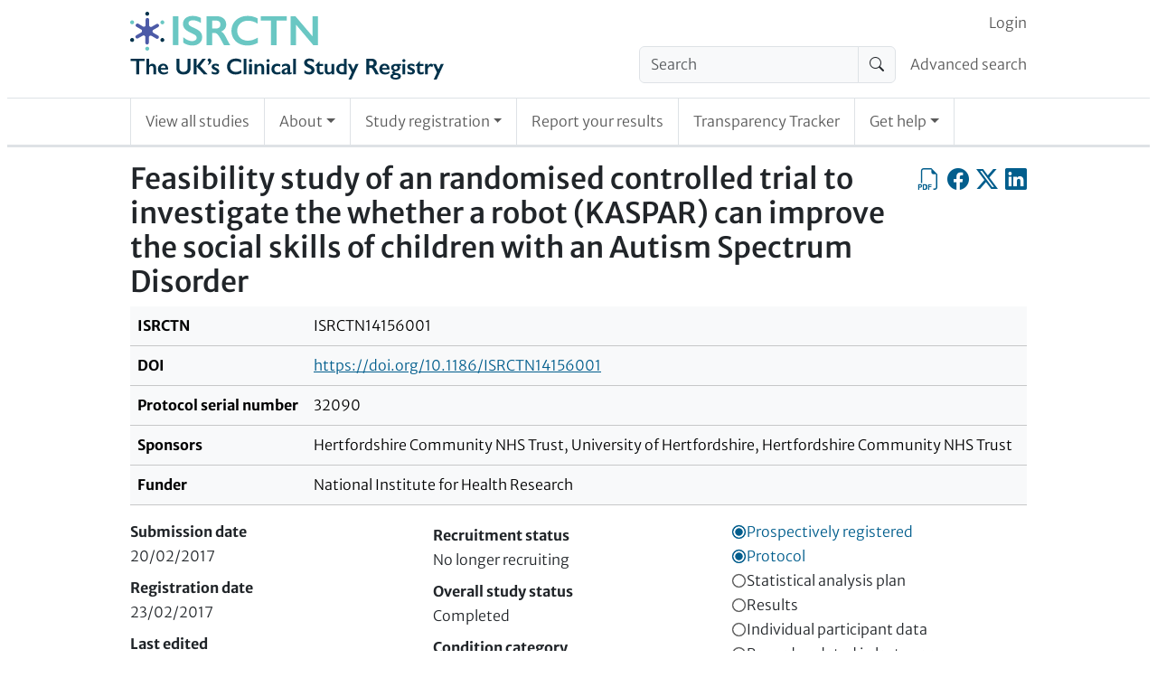

--- FILE ---
content_type: text/html; charset=UTF-8
request_url: https://www.isrctn.com/holding
body_size: -378
content:
<!DOCTYPE html>
<html lang="en">
    <head>
        <title>ISRCTN</title>
        <meta charset="utf-8">
    </head>
    <body>
        <script nonce="BlBfQ2bhHGmRUMsXEub4Jw==">
            var matchResult = document.cookie.match(/CHK=([^;]+)/);
            if (matchResult && matchResult.length === 2) {
                window.location.href = decodeURIComponent(matchResult[1]);
            } else {
                document.write("<h1>Please enable cookies and JavaScript to use ISRCTN.</h1><p>If you want to download trial data, please consult the <a href=\"/page/faqs\">FAQs</a> page where the section \"Finding trial information\" includes details about the XML API. Please do not scrape this site - the API is a much more efficient way of getting trial data.</p>")
            }
        </script>
        <noscript>
            <h1>Please enable cookies and JavaScript to use ISRCTN.</h1><p>If you want to download trial data, please consult the <a href="/page/faqs">FAQs</a> page where the section "Finding trial information" includes details about the XML API. Please do not scrape this site - the API is a much more efficient way of getting trial data.</p>
        </noscript>
    </body>
</html>


--- FILE ---
content_type: text/html; charset=UTF-8
request_url: https://www.isrctn.com/ISRCTN14156001
body_size: 9247
content:

<!DOCTYPE html>
<html lang="en">
    <head>
        <meta charset="utf-8">
        <meta http-equiv="X-UA-Compatible" content="IE=edge">
        <meta name="viewport" content="width=device-width, initial-scale=1">
        
            

    <meta property="og:site_name" content="ISRCTN Registry">
    <meta property="og:title" content="Feasibility study of an randomised controlled trial to investigate the whether a robot (KASPAR) can improve the social skills of children with an Autism Spectrum Disorder">
    <meta property="og:type" content="article" />
    <meta property="og:image" content="https://www.isrctn.com/assets/images/icons/icon-sharing.png">
    <meta property="og:url" content="https://www.isrctn.com/ISRCTN14156001">
    <meta name="twitter:card" content="summary">

    
        <meta name="dc.identifier" content="https://doi.org/10.1186/ISRCTN14156001">
    
    
        <meta name="description" content="Autism Spectrum Disorder (ASD) is a common disorder that affects the way that a person communicates and relates to others....">
        <meta name="og:description" content="Autism Spectrum Disorder (ASD) is a common disorder that affects the way that a person communicates and relates to others....">
    

        
        
            <script nonce="qwQddiCYceJ8PK+rtF1Bmw==">
  window.dataLayer = window.dataLayer || [];
  (function(w,d,s,l,i){w[l]=w[l]||[];w[l].push({'gtm.start':
  new Date().getTime(),event:'gtm.js'});var f=d.getElementsByTagName(s)[0],
  j=d.createElement(s),dl=l!='dataLayer'?'&l='+l:'';j.async=true;j.src=
  'https://www.googletagmanager.com/gtm.js?id='+i+dl;f.parentNode.insertBefore(j,f);
  })(window,document,'script','dataLayer','GTM-MRJWFGS');
</script>

        
        <link rel="apple-touch-icon" sizes="180x180" href="/assets/images/icons/d3df67ede062068351d77de84a40c81d-apple-touch-icon.png">
        <link rel="icon" type="image/png" sizes="32x32" href="/assets/images/icons/5e5e825d9721c06f0c2bd783137fbb16-favicon-32x32.png">
        <link rel="icon" type="image/png" sizes="16x16" href="/assets//images/icons/favicon-16x16.png">
        <link rel="mask-icon" href="/assets/images/icons/518ec70245f38855c643878ba47bc3c1-safari-pinned-tab.svg" color="#e6e6e6">
        <link rel="shortcut icon" href="/assets/images/icons/abb9640d7b6d2d5b2d2bf25f4a395f09-favicon.ico">
        <meta name="theme-color" content="#1b3051">
        <meta name="msapplication-TileColor" content="#1b3051">
        <meta name="msapplication-TileImage" content="/assets/images/icons/2393f2448680cb8e006aa992dffabdfc-app-icon-144x144.png">
        
            <link rel="stylesheet" media="screen" href="/assets/vite/frontend/52e9ae83d633717205b3d3578d068515-style.css"/>
            
                <link rel="stylesheet" href="https://cdn.datatables.net/v/bs5/dt-2.1.7/datatables.min.css"/>
            
            
                <script nonce="qwQddiCYceJ8PK+rtF1Bmw==" src="https://cmp.springernature.com/production_live/en/consent-bundle-78-latest.js"></script>
            
            
                <script nonce="qwQddiCYceJ8PK+rtF1Bmw==" src="https://cdn.jsdelivr.net/npm/sharer.js@0.5.2/sharer.min.js"></script>
            
                <script nonce="qwQddiCYceJ8PK+rtF1Bmw==" src="https://code.jquery.com/jquery-3.7.1.min.js" integrity="sha256-/JqT3SQfawRcv/BIHPThkBvs0OEvtFFmqPF/lYI/Cxo=" crossorigin="anonymous"></script>
            
                <script nonce="qwQddiCYceJ8PK+rtF1Bmw==" src="https://cdn.datatables.net/v/bs5/dt-2.1.7/datatables.min.js"></script>
            
            <script nonce="qwQddiCYceJ8PK+rtF1Bmw==" src="/assets/vite/frontend/ddcbee528983b4fb63f60facb85e7dbc-frontend.js"></script>
            <script nonce="qwQddiCYceJ8PK+rtF1Bmw==" src="/javascriptRoutes"></script>
        
        <title>ISRCTN - ISRCTN14156001: Feasibility study of an randomised controlled trial to investigate the whether a robot (KASPAR) can improve the social skills of children with an Autism Spectrum Disorder</title>
        
        
        </head>

    <body>
        
            <noscript><iframe src="https://www.googletagmanager.com/ns.html?id=GTM-MRJWFGS"
  height="0" width="0" style="display:none;visibility:hidden"></iframe></noscript>

        
        <div id="globalinitialisation"></div>

        <header id="pageheader" class="px-1 px-md-2">
    <a class="visually-hidden-focusable" href="#mainContent">
                Skip to content
    </a>
    
    <nav class="navbar navbar-light navbar-expand-md border-bottom d-block d-md-none px-0 py-0" id="headerSmallTop">
        <div class="container-fluid d-flex px-1 px-sm-2">
            <div class="flex-shrink-1 py-2">
                <a href="/" class="header-home-link">
    <img alt="ISRCTN registry"
    src="/assets/images/isrctn/4e8d17225074a3002b42852b906fc21c-isrctn-registry-logo.svg"/>
</a>
            </div>
            <button class="navbar-toggler my-3 ms-auto" type="button"
            data-bs-toggle="collapse"
            data-bs-target="#navExtended"
            aria-controls="navExtended"
            aria-expanded="false"
            aria-label="Toggle navigation">
            <span class="navbar-toggler-icon"></span>
        </button>
        <div class="collapse navbar-collapse" id="navExtended">
            <ul class="navbar-nav">
                
                <li class="nav-item">
                    <form action="/search?q=" method="get" role="search">
                        <div class="input-group align-self-center">
                            <input class="form-control bg-light"
                            name="q"
                            type="search"
                            autocomplete="off"
                            value=""
                            placeholder="Search"
                            aria-label="Search"/>
                            <button class="input-group-text" type="submit"><span class="visually-hidden">Search</span>
                                <i class="bi-search"></i></button>
                        </div>
                    </form>
                </li>
                <li class="nav-item">
                    <a class="nav-link"
                    href="/editAdvancedSearch">Advanced search</a>
                </li>
                
            <li id="editoriallinksmall" class="nav-item"></li>
            <li class="nav-item">
                <a class="nav-link"
                href="/search?q=">View all studies</a>
            </li>
            <li class="nav-item dropdown">
                <a class="nav-link dropdown-toggle" href="#" role="button" data-bs-toggle="dropdown" aria-expanded="false">About</a>
                <ul class="dropdown-menu">
                    <li><a class="nav-link px-2"
                    href="/page/about">About</a></li>
                    <li><a class="nav-link px-2"
                    href="/page/governance">Governance</a></li>
                    <li><a class="nav-link px-2"
                    href="/page/why-register">Why Register</a></li>
                </ul>
            </li>
            <li class="nav-item dropdown">
                <a class="nav-link dropdown-toggle" href="#" role="button" data-bs-toggle="dropdown" aria-expanded="false">Study registration</a>
                <ul class="dropdown-menu">
                    <li><a class="nav-link px-2"
                    href="/study/draft">Register your study</a></li>
                    <li><a class="nav-link px-2"
                    href="/study/update">Update your record</a></li>
                </ul>
            </li>
            <li class="nav-item"><a class="nav-link"
            href="/trial/report">Report your results</a></li>
            <li class="nav-item"><a class="nav-link"
            href="/search/tracker">Transparency Tracker</a></li>
            <li class="nav-item dropdown">
                <a class="nav-link dropdown-toggle" href="#" role="button" data-bs-toggle="dropdown" aria-expanded="false">Get help</a>
                <ul class="dropdown-menu">
                    <li><a class="nav-link px-2"
                    href="/page/help">Get help</a></li>
                    <li><a class="nav-link px-2"
                    href="/page/resources">Resources</a></li>
                    <li><a class="nav-link px-2"
                    href="/page/search-tips">Search Tips</a></li>
                    <li><a class="nav-link px-2"
                    href="/page/faqs">FAQs</a></li>
                    <li><a class="nav-link px-2"
                    href="/page/definitions">Definitions</a></li>
                    <li><a class="nav-link px-2"
                    href="/page/contact">Contact Us</a></li>
                </ul>
            </li>
            </ul>
            <ul class="navbar-nav" id="loginorsignupsmall"></ul>
        </div>
        </div>
    </nav>
    

    <div class="border-bottom pb-2 d-none d-md-block">
        <div class="container-with-max-width-lg px-0 d-flex align-items-center">
            <div class="flex-shrink-1">
                <a href="/" class="header-home-link">
    <img alt="ISRCTN registry"
    src="/assets/images/isrctn/4e8d17225074a3002b42852b906fc21c-isrctn-registry-logo.svg"/>
</a>
            </div>
            <div class="flex-grow-1 ps-2">
                <nav class="navbar navbar-light navbar-expand pb-0 d-none d-md-block" id="headerTop">
                    <div class="container-fluid d-flex px-0">
                        <div class="ms-auto" id="navLogin">
                            <ul class="navbar-nav" id="loginorsignup"></ul>
                        </div>
                    </div>
                </nav>
                
                <nav class="navbar navbar-light navbar-expand d-none d-md-block" id="headerMiddle">
                    <div class="container-fluid px-0">
                        <ul class="navbar-nav ms-auto d-flex">
                        
                        <li class="nav-item flex-shrink-1 pe-2">
                            <form class="my-0" action="/search?q=" method="get" role="search">
                                <div class="input-group align-self-center">
                                    <input class="form-control bg-light"
                                    name="q"
                                    type="search"
                                    autocomplete="off"
                                    value=""
                                    placeholder="Search"
                                    aria-label="Search"/>
                                    <button class="input-group-text" type="submit"><span class="visually-hidden">Search</span><i class="bi-search"></i></button>
                                </div>
                            </form>
                        </li>
                        <li class="nav-item flex-grow-1 text-nowrap d-flex align-items-center">
                            <a class="nav-link pe-0" href="/editAdvancedSearch">Advanced search</a>
                        </li>
                        
                        </ul>
                    </div>
                </nav>
            </div>
        </div>

    </div>

    
    <div class="px-0">
        <nav class="navbar navbar-light navbar-expand border-bottom py-0 d-none d-md-block" id="headerBottom">
            <div class="container-with-max-width-lg">
                <ul class="navbar-nav">
                    <li class="nav-item p-0 border-start border-end">
                        <a class="nav-link position-relative px-2 px-lg-3 py-3"
                        href="/search?q=">View all studies</a>
                    </li>
                    <li class="nav-item dropdown p-0 border-end">
                        <a class="nav-link dropdown-toggle position-relative px-2 px-lg-3 py-3" href="#" role="button" data-bs-toggle="dropdown" aria-expanded="false">About</a>
                        <ul class="dropdown-menu">
                            <li><a class="nav-link position-relative px-2 px-lg-3 py-3"
                            href="/page/about">About</a></li>
                            <li><a class="nav-link position-relative px-2 px-lg-3 py-3"
                            href="/page/governance">Governance</a></li>
                            <li><a class="nav-link position-relative px-2 px-lg-3 py-3"
                            href="/page/why-register">Why Register</a></li>
                        </ul>
                    </li>
                    <li class="nav-item dropdown p-0 border-end">
                        <a class="nav-link dropdown-toggle position-relative px-2 px-lg-3 py-3" href="#" role="button" data-bs-toggle="dropdown" aria-expanded="false">Study registration</a>
                        <ul class="dropdown-menu">
                            <li><a class="nav-link position-relative px-2 px-lg-3 py-3"
                            href="/study/draft">Register your study</a></li>
                            <li><a class="nav-link position-relative px-2 px-lg-3 py-3"
                            href="/study/update">Update your record</a></li>
                        </ul>
                    </li>
                    <li class="nav-item p-0 border-end">
                        <a class="nav-link position-relative px-2 px-lg-3 py-3"
                        href="/trial/report">Report your results</a></li>
                    <li class="nav-item p-0 border-end">
                        <a class="nav-link position-relative px-2 px-lg-3 py-3"
                        href="/search/tracker">Transparency Tracker</a></li>
                    <li class="nav-item dropdown p-0 border-end">
                        <a class="nav-link dropdown-toggle position-relative px-2 px-lg-3 py-3" href="#" role="button" data-bs-toggle="dropdown" aria-expanded="false">Get help</a>
                        <ul class="dropdown-menu">
                            <li><a class="nav-link position-relative px-2 px-lg-3 py-3"
                            href="/page/help">Get help</a></li>
                            <li><a class="nav-link position-relative px-2 px-lg-3 py-3"
                            href="/page/resources">Resources</a></li>
                            <li><a class="nav-link position-relative px-2 px-lg-3 py-3"
                            href="/page/search-tips">Search Tips</a></li>
                            <li><a class="nav-link position-relative px-2 px-lg-3 py-3"
                            href="/page/faqs">FAQs</a></li>
                            <li><a class="nav-link position-relative px-2 px-lg-3 py-3"
                            href="/page/definitions">Definitions</a></li>
                            <li><a class="nav-link position-relative px-2 px-lg-3 py-3"
                            href="/page/contact">Contact Us</a></li>
                        </ul>
                    </li>
                </ul>
            </div>
        </nav>
    </div>
</header>


        <div id="content" class="px-1 px-md-2 py-3">

            <div class="container-with-max-width-lg px-0">
                

                

                
            </div>

            

    <div class="container-with-max-width-lg px-0 isrctn-public-trial-view">
        <main id="mainContent">
            <div class="d-flex flex-wrap flex-sm-nowrap">
                <h1 title="Public title" class="flex-grow-1">Feasibility study of an randomised controlled trial to investigate the whether a robot (KASPAR) can improve the social skills of children with an Autism Spectrum Disorder</h1>
                
                <div class="d-flex align-self-start ms-auto ms-sm-0">
                    <a class="icon-link clickable align-self-start ms-0 ms-sm-2"
                    href="/pdf/14156001"
                    title="Export as PDF"
                    role="button"><span class="visually-hidden">Export as PDF</span>
                        <i class="bi-filetype-pdf bi-large"></i></a>
                    <a class="icon-link clickable align-self-start ms-2"
                    data-sharer="facebook"
                    data-title="I&#x27;m reading Feasibility study of an randomised controlled trial to investigate the whether a robot (KASPAR) can improve the social skills of children with an Autism Spectrum Disorder"
                    data-hashtag="ISRCTN"
                    data-url="https://www.isrctn.com/ISRCTN14156001"
                    href="#"
                    title="Share on Facebook"
                    role="button"><span class="visually-hidden">Share on Facebook</span>
                        <i class="bi-facebook bi-large"></i></a>
                    <a class="icon-link clickable align-self-start ms-2"
                    data-sharer="x"
                    data-title="I&#x27;m reading Feasibility study of an randomised controlled trial to investigate the whether a robot (KASPAR) can improve the social skills of children with an Autism Spectrum Disorder"
                    data-hashtags="ISRCTN"
                    data-url="https://www.isrctn.com/ISRCTN14156001"
                    href="#"
                    title="Share on X, the site formerly known as Twitter"
                    role="button"><span class="visually-hidden">Share on X, the site formerly known as Twitter</span>
                        <i class="bi-twitter-x bi-large"></i></a>
                    <a class="icon-link clickable align-self-start ms-2"
                    data-sharer="linkedin"
                    data-title="I&#x27;m reading Feasibility study of an randomised controlled trial to investigate the whether a robot (KASPAR) can improve the social skills of children with an Autism Spectrum Disorder"
                    data-hashtags="ISRCTN"
                    data-url="https://www.isrctn.com/ISRCTN14156001"
                    href="#"
                    title="Share on LinkedIn"
                    role="button"><span class="visually-hidden">Share on LinkedIn</span>
                    <i class="bi-linkedin bi-large"></i></a>
                        <span class="isrctn-hide-unless-editor">
                            <a class="icon-link clickable align-self-start ms-2"
                            href="/editorial/study/readonly/33261"
                            title="Editorial view"
                            role="button"><span class="visually-hidden">Editorial view</span>
                            <i class="bi-code-square bi-large"></i></a>
                        </span>
                </div>
                
            </div>
            <nav id="trialpagination" class="bold-links"></nav>
            <div class="table-responsive">
                <table class="table table-light">
                    <tbody>
                        <tr>
                            <th scope="row">ISRCTN</th>
                            <td>ISRCTN14156001</td>
                        </tr>
                        
                            <tr>
                                <th scope="row">DOI</th>
                                <td><a href="https://doi.org/10.1186/ISRCTN14156001">https://doi.org/10.1186/ISRCTN14156001</a></td>
                            </tr>
                        
                        
                            <tr>
                                <th scope="row">Protocol serial number</th>
                                <td>32090</td>
                            </tr>
                        
                        <tr>
                            <th scope="row"> Sponsors </th>
                            <td>Hertfordshire Community NHS Trust, University of Hertfordshire, Hertfordshire Community NHS Trust</td>
                        </tr>
                        <tr>
                            <th scope="row"> Funder </th>
                            <td>National Institute for Health Research</td>
                        </tr>
                    </tbody>
                </table>
            </div>

            <div class="container-fluid">
                <div class="row">
                    <div class="col col-12 col-sm-4 p-0 pe-sm-1">
                        <dl class="m-0">
                            <dt>Submission date</dt>
                            <dd>20/02/2017</dd>
                            <dt>Registration date</dt>
                            <dd>23/02/2017</dd>
                            <dt>Last edited</dt>
                            <dd>22/11/2019</dd>
                        </dl>
                    </div>
                    <div class="col col-12 col-sm-4 p-0 p-sm-1">
                        <dl class="m-0">
                            <dt>Recruitment status</dt>
                            <dd>No longer recruiting</dd>
                            <dt>Overall study status</dt>
                            <dd>Completed</dd>
                            <dt>Condition category</dt>
                            <dd>Mental and Behavioural Disorders</dd>
                        </dl>
                    </div>
                    <div class="col col-12 col-sm-4 p-0 ps-sm-1">
                    
                        


    
        <div class="Badge awarded" title="Prospectively registered">
            <svg class="badgeIndicator" viewBox="0 0 10 10" height="17px" width="17px" xmlns="http://www.w3.org/2000/svg">
                <circle class="outer" cx="5" cy="5" r="4" stroke-width="1"></circle>
                <circle class="inner" cx="5" cy="5" r="3" stroke="white" stroke-width="1"></circle>
            </svg>
            <span class="Badgename">Prospectively registered</span>
        </div>
    


                    
                        


    
        <div class="Badge awarded" title="Protocol added">
            <svg class="badgeIndicator" viewBox="0 0 10 10" height="17px" width="17px" xmlns="http://www.w3.org/2000/svg">
                <circle class="outer" cx="5" cy="5" r="4" stroke-width="1"></circle>
                <circle class="inner" cx="5" cy="5" r="3" stroke="white" stroke-width="1"></circle>
            </svg>
            <span class="Badgename">Protocol</span>
        </div>
    


                    
                        


    
        <div class="Badge notAwarded" title="SAP not yet added">
            <svg class="badgeIndicator" viewBox="0 0 10 10" height="17px" width="17px" xmlns="http://www.w3.org/2000/svg">
                <circle class="outer" cx="5" cy="5" r="4" stroke-width="1"></circle>
                <circle class="inner" cx="5" cy="5" r="3" stroke="white" stroke-width="1"></circle>
            </svg>
            <span class="Badgename">Statistical analysis plan</span>
        </div>
    


                    
                        


    
        <div class="Badge notAwarded" title="Results not yet added and study completed for more than 2 years">
            <svg class="badgeIndicator" viewBox="0 0 10 10" height="17px" width="17px" xmlns="http://www.w3.org/2000/svg">
                <circle class="outer" cx="5" cy="5" r="4" stroke-width="1"></circle>
                <circle class="inner" cx="5" cy="5" r="3" stroke="white" stroke-width="1"></circle>
            </svg>
            <span class="Badgename">Results</span>
        </div>
    


                    
                        


    
        <div class="Badge notAwarded" title="Raw data not yet added">
            <svg class="badgeIndicator" viewBox="0 0 10 10" height="17px" width="17px" xmlns="http://www.w3.org/2000/svg">
                <circle class="outer" cx="5" cy="5" r="4" stroke-width="1"></circle>
                <circle class="inner" cx="5" cy="5" r="3" stroke="white" stroke-width="1"></circle>
            </svg>
            <span class="Badgename">Individual participant data</span>
        </div>
    


                    
                        


    
        <div class="Badge notAwarded" title="Record last updated more than a year ago">
            <svg class="badgeIndicator" viewBox="0 0 10 10" height="17px" width="17px" xmlns="http://www.w3.org/2000/svg">
                <circle class="outer" cx="5" cy="5" r="4" stroke-width="1"></circle>
                <circle class="inner" cx="5" cy="5" r="3" stroke="white" stroke-width="1"></circle>
            </svg>
            <span class="Badgename">Record updated in last year</span>
        </div>
    


                    
                    </div>
                </div>
            </div>
            <section>
                <h2>Plain English summary of protocol</h2>
                <p>Background and study aims<br/>Autism Spectrum Disorder (ASD) is a common disorder that affects the way that a person communicates and relates to others. It is a spectrum condition therefore the level of disability is spread across a wide range, from almost unnoticeable to completely debilitating. It is associated with difficulties in social communication/interaction and restricted, repetitive patterns of behaviour, interests or activities. ASD is a disabling condition, but early treatment increases the likelihood of improved long-term outcomes. However, parents frequently report waiting a long time for a diagnosis for their child and express feelings of dissatisfaction with the availability of interventions. One avenue of research has explored the use of Socially Assisted Robots (SARs) in supporting the social and emotional development of children with ASD. The SAR, KASPAR, has been used in studies aiming to improve the development of communication and social skills in children with ASD, particularly those of a young age, with promising results. Children play games with KASPAR, which aim to promote important skills for the development of social competence. Over a number of case studies, teachers, parents and carers have reported improvements in children’s behaviour, suggesting some benefits of robot mediated interventions. The aim of this study is to conduct a small study to find out if a full-scale trial comparing the social skills of children who interact with KASPAR and children who interact with a researcher only would be possible.<br/><br/>Who can participate?<br/>Children newly diagnosed with ASD.<br/><br/>What does the study involve?<br/>Participants randomly allocated to one of the groups. Children are given two 15 minute familiarisation sessions with the therapist and/or the robot which take place in a room with a one way mirror, so that parents can watch what it happening. Then, there are six therapy sessions lasting up to 20 minutes. During these sessions, the child plays “games” that include aspects of joint attention, turn taking and imitation. All the games include these skills, so the therapist can select the games according to the preference/ability of each child. Those children who are in the Therapist only group receive the program with KASPAR at the end of their involvement with the study. Parents are asked to complete questionnaires about their child’s behaviour and their own stress levels at the start of the study, soon after the program has finished (at 10 weeks) and 3 months after the program has finished (at 22 weeks).<br/><br/>What are the possible benefits and risks of participating?<br/>Children and their parents are expected to benefit from receiving an intervention which is expected to improve their social communication skills. There are no notable risks involved with taking part.<br/><br/>Where is the study run from?<br/>Peace Children’s Centre (UK)<br/><br/>When is the study starting and how long is it expected to run for? <br/>December 2016 to November 2019<br/><br/>Who is funding the study?<br/>National Institute for Health Research (UK)<br/><br/>Who is the main contact?<br/>Dr Karen Irvine<br/>k.irvine2@herts.ac.uk</p>
            </section>

            <section>
                <h2>Contact information</h2>
                <div class="container-fluid">
                    <div class="row row-cols-md-2 row-cols-1">
                    
                        
                            
                                <div class="col ps-0 pe-0 pb-2 pe-md-1">
                                    <div class="card" id="contact-80e30e74-ef43-421a-afa0-59a37ba6b976">
                                        <div class="card-header">
                                            <strong>Dr Karen Irvine</strong><br/>
                                            <em>Scientific</em>
                                        </div>
                                        <div class="card-body">
                                            <address class="mb-0">
                                                <p>
                                                University of Hertfordshire<br/>Health Research Building<br/>College Lane<br/>Hatfield<br/>AL10 9AB<br/>United Kingdom
                                                </p>
                                                
                                                    <table class="icon-and-value">
                                                        
                                                            <tr>
                                                                <th scope="row"><img src="/assets/images/icons/4af46c0c41854cfa0ab944254374997e-orcid_icon.svg" alt="ORCiD logo" style="width: 1em; height: 1em;"/><span class="visually-hidden">ORCID ID</span></th>
                                                                <td><a href="https://orcid.org/0000-0003-4087-3802" target="_blank">0000-0003-4087-3802</a></td>
                                                            </tr>
                                                        
                                                        
                                                    </table>
                                                
                                            </address>
                                        </div>
                                    </div>
                                </div>
                            
                        
                    
                    </div>
                </div>
            </section>

            <section>
                <h2>Study information</h2>
                <div class="table-responsive">
                    <table class="table table-light mw-100">
                        <tbody>
                            <tr><th scope="row" class="w-25">Primary study design</th><td class="w-75">Interventional</td></tr>
                            
                                <tr><th scope="row" class="w-25">Study design</th><td class="w-75">Randomised; Interventional; Design type: Treatment, Psychological &amp; Behavioural</td></tr>
                                <tr><th scope="row" class="w-25">Secondary study design</th><td class="w-75">Randomised controlled trial</td></tr>
                            
                            
                                    
                                            <tr><th scope="row" class="w-25">Study type</th>
                                                <td class="w-75"><a href="Not available in web format, please use the contact details to request a patient information sheet" title="Not available in web format, please use the contact details to request a patient information sheet" target="_blank">Participant information sheet</a></td></tr>
                                        
                                
                            <tr><th scope="row" class="w-25">Scientific title</th><td class="w-75">Feasibility study of an randomised controlled trial to investigate the effectiveness of a humanoid robot to support social skills development in children with an Autism Spectrum Disorder</td></tr>
                            
                                <tr><th scope="row" class="w-25">Study acronym</th><td class="w-75">KASPAR RCT</td></tr>
                            
                            <tr><th scope="row" class="w-25">Study objectives</th><td class="w-75">The aim of this study is to  assess the feasibility of conducting a full-scale randomised controlled trial comparing the social skills of children who interact with KASPAR, a Socially Assisted Robot (SAR), and children who interact with a researcher only.</td></tr>
                            
                            
                            
                                
                                <tr><th scope="row" class="w-25">Ethics approval(s)</th><td class="w-75">South Cambridge REC, 18/11/2016, ref: 16/EE/0387</td></tr>
                            
                            <tr><th scope="row" class="w-25">Health condition(s) or problem(s) studied</th><td class="w-75">Specialty: Children, Primary sub-specialty: General Paediatrics; UKCRC code/ Disease: Mental Health/ Behavioural and emotional disorders with onset usually occurring in childhood and adolescence</td></tr>
                            <tr><th scope="row" class="w-25">Intervention</th><td class="w-75">The child will be randomised, using a database, to either the KASPAR group or the Therapist only group (TOG). The child will then be randomised, using a database, to either the KASPAR group or the Therapist only group (TOG). The child will be allocated to a waiting list for a clinic, if there are no clinical appointments available.<br/><br/>There will be 20 children recruited into each group. The KASPAR group will consist of children who will have an intervention with KASPAR and the therapist.  The Therapist Only Group (TOG) will consist of children who will play the same games, but with the therapist.<br/><br/>Sessions will run weekly. Children will be given two 15 minute familiarisation sessions with the therapist and/or the robot. These will take place in a room with a one way mirror, so that parents can watch what it happening. Then, there will be six therapy sessions lasting up to 20 minutes. During these sessions, the child will play “games” that include aspects of joint attention, turn taking and imitation. All the games include these skills, so the therapist can select the games according to the preference/ability of each child.<br/><br/>The follow up involves meeting with families and asking them to complete the same RCT outcome measures that were administered at baseline. Parents will be asked to complete questionnaires about their child’s behaviour and their own stress levels (the outcome measures) at three time points; before the intervention (at time 0), soon after the intervention has finished (at 10 weeks) and 3 months after the intervention has finished (at 22 weeks).</td></tr>
                            <tr><th scope="row" class="w-25">Intervention type</th><td class="w-75">Other</td></tr>
                            
                            <tr><th scope="row" class="w-25">Primary outcome measure(s)</th><td class="w-75">
                                
                                
                                    <p>Feasibility outcome measures:<br/>1. Recruitment rate is assessed by recording the number of participants who consent to take part in the study (per month) during the 11 month recruitment period<br/>2. Attrition rate is assessed by recording the percentage of participants in each arm of the study who fail to remain in the study until the last data collection point (i.e. 22 weeks after completing the intervention)<br/>3. Outcome measure completion rate is assessed by recording the percentage of each of the questionnaires (RCT outcome measures) that are fully completed by study participants<br/>4. Suitability of outcome measures for the main study is assessed through qualitative interviews with 50% of the study participants after  the last data collection point (i.e. 22 weeks after completing the intervention)<br/>5. Feasibility of collecting data for an economic analysis in a definitive trial is assessed using qualitative interviews with participants after the last data collection point (i.e. 22 weeks after completing the intervention). And by the percentage of questionnaires that are fully completed by study participants.<br/>6. Acceptability of the intervention to parents and clinicians is assessed by qualitative interview with parents, children (where appropriate) and clinicians at the end of the study<br/>7. Practicality of running the clinics where the intervention is delivered in the NHS setting is assessed during a qualitative interview with clinicians at the end of the study</p>
                                
                            </td></tr>
                            <tr><th scope="row" class="w-25">Key secondary outcome measure(s)</th><td class="w-75">
                                
                                
                                    <p>1. Changes in behaviours associated with ASD are measured using the Social Communication Questionnaire (SCQ) and the Social Skills Improvement System (SSIS) at baseline 10 and 22 weeks<br/>2. Parental stress is measured using the Parenting Stress Index 4 (PSI-4) at baseline 10 and 22 weeks<br/>3. Quality of life of the child is measured with the Child Health Utility 9D (CHU-9D) at baseline 10 and 22 weeks<br/>4. Health Economic benefits ree assessed using the Child and Adolescent Service Use Schedule (amended version) at baseline 10 and 22 weeks</p>
                                
                            </td></tr>
                            <tr><th scope="row" class="w-25">Completion date</th><td class="w-75">31/05/2019</td></tr>
                            
                        </tbody>
                    </table>
                </div>

            </section>

            <section>
                <h2>Eligibility</h2>
                <div class="table-responsive">
                    <table class="table table-light mw-100">
                        <tbody>
                            <tr><th scope="row" class="w-25">Participant type(s)</th><td class="w-75">Patient</td></tr>
                            <tr><th scope="row" class="w-25">Age group</th><td class="w-75">Child</td></tr>
                            
                                <tr><th scope="row" class="w-25">Lower age limit</th><td class="w-75">5 Years</td></tr>
                            
                            
                                <tr><th scope="row" class="w-25">Upper age limit</th><td class="w-75">10 Years</td></tr>
                            
                            <tr><th scope="row" class="w-25">Sex</th><td class="w-75">All</td></tr>
                            
                                <tr><th scope="row" class="w-25">Target sample size at registration</th><td class="w-75">40</td></tr>
                            
                            
                            <tr><th scope="row" class="w-25">Key inclusion criteria</th><td class="w-75">1. Male and female children aged 5-10 years<br/>2. Diagnosis of an ASD confirmed by a clinician using ADOS and/or ADI<br/>3. Able to understand or fluently speak English<br/>4. IQ is above 70</td></tr>
                            <tr><th scope="row" class="w-25">Key exclusion criteria</th><td class="w-75">1. Currently in receipt of a privately-delivered social communication intervention (i.e. not part of NHS or education usual care)<br/>2. The child is non-English speaking or if non-verbal, unable to understand English<br/>3. Carer who is completing the questionnaire is unable to do so in English</td></tr>
                            <tr><th scope="row" class="w-25">Date of first enrolment</th><td class="w-75">01/03/2017</td></tr>
                            <tr><th scope="row" class="w-25">Date of final enrolment</th><td class="w-75">31/01/2018</td></tr>
                        </tbody>
                    </table>
                </div>
            </section>

            <section>
                <h2>Locations</h2>
                <h3>Countries of recruitment</h3>
                <ul class="list-inline">
                
                    <li>United Kingdom</li>
                
                    <li>England</li>
                
                </ul>

                <h3>Study participating centre</h3>
                <div class="container-fluid">
                    <div class="row row-cols-md-2 row-cols-1">
                    
                        
                            
                                <div class="col ps-0 pe-0 pb-2 pe-md-1">
                                    <div class="card" id="trial-centre-4d41f785-d3a3-4861-9233-a3f8f7dc45eb">
                                        <div class="card-header">
                                            <strong>Peace Children’s Centre</strong>
                                        </div>
                                        <div class="card-body">
                                            <address class="mb-0">
                                            Peace Prospect<br/>Watford<br/>WD17 3EW<br/>United Kingdom
                                            </address>
                                        </div>
                                    </div>
                                </div>
                            
                        
                    
                    </div>
                </div>
            </section>

            <section>
                <h2>Results and Publications</h2>
                <div class="table-responsive">
                    <table class="table table-light mw-100">
                        <tbody>
                            <tr><th scope="row" class="w-25">Individual participant data (IPD) Intention to share</th><td class="w-75">No</td></tr>
                            <tr><th scope="row" class="w-25">IPD sharing plan summary</th><td class="w-75">Data sharing statement to be made available at a later date</td></tr>
                            <tr><th scope="row" class="w-25">IPD sharing plan</th><td class="w-75">The current data sharing plans for the current study are unknown and will be made available at a later date.</td></tr>
                        </tbody>
                    </table>
                </div>

                
                    <h3>Study outputs</h3>
                    <div class="table-responsive">
                    
<table class="table" id="outputs_table">
    <thead>
        <tr>
            <th>Output type</th>
            <th>Details</th>
            <th>Date created</th>
            <th>Date added</th>
            <th>Peer reviewed?</th>
            <th>Patient-facing?</th>
        </tr>
    </thead>
    <tbody>
        
            <tr class="odd">
                
                        <td><a href="https://www.ncbi.nlm.nih.gov/pubmed/28645986" title="https://www.ncbi.nlm.nih.gov/pubmed/28645986" target="_blank">Protocol article</a></td>
                        <td>protocol</td>
                    
            <td data-order="17339">22/06/2017</td>
            <td data-order="0"></td>
            <td>Yes</td>
            <td>No</td>
            </tr>

        
            <tr class="even">
                
                        <td><a href="https://www.hra.nhs.uk/planning-and-improving-research/application-summaries/research-summaries/kaspar-rct/" title="https://www.hra.nhs.uk/planning-and-improving-research/application-summaries/research-summaries/kaspar-rct/" target="_blank">HRA research summary</a></td>
                        <td></td>
                    
            <td data-order="0"></td>
            <td data-order="19536">28/06/2023</td>
            <td>No</td>
            <td>No</td>
            </tr>

        
            <tr class="odd">
                
                        <td><a href="Not available in web format, please use the contact details to request a patient information sheet" title="Not available in web format, please use the contact details to request a patient information sheet" target="_blank">Participant information sheet</a></td>
                        <td>Participant information sheet</td>
                    
            <td data-order="20403">11/11/2025</td>
            <td data-order="20403">11/11/2025</td>
            <td>No</td>
            <td>Yes</td>
            </tr>

        
    </tbody>
</table>

                    </div>
                

                
            </section>

            
                <section>
                    <h2>Editorial Notes</h2>
                    <p>22/11/2019: The overall end date was changed from 30/11/2019 to 31/05/2019.<br/>27/06/2017: Publication reference added.</p>
                </section>
            
            <nav id="trialpaginationbottom" class="bold-links"></nav>
        </main>
    </div>

        </div>

        <footer class="border-top px-1 px-sm-2 py-3">
    <div class="container-with-max-width-lg">
        <div class="container-fluid mb-3 px-0">
            <div class="row row-cols-1 row-cols-sm-2 row-cols-md-4 mx-0">
                <div class="col ps-0 ps-sm-1 ps-md-2 pe-0 pe-sm-1 pe-md-2">
                    <nav class="navbar-light">
                        <ul class="navbar-nav flex-column">
                            <li class="nav-item">
                                <a class="nav-link py-0" href="https://x.com/ISRCTN" target="_blank">Follow us on X</a>
                            </li>
                            <li class="nav-item">
                                <a class="nav-link py-0" href="https://www.linkedin.com/company/isrctn/posts/" target="_blank">Follow us on LinkedIn</a>
                            </li>
                        </ul>
                    </nav>
                </div>
            </div>
        </div>
        <div class="container-fluid mb-2 px-0">
            <button class="btn btn-isrctn-primary btn-well-padded" data-cc-action="preferences">Manage cookie preferences</button>
        </div>
        <div class="d-flex text-secondary small">
            <div class="me-auto">
                <span>© 2026 BioMed Central Ltd unless otherwise stated. Part of <a href="http://www.springernature.com">Springer Nature</a>.</span>
            </div>
            <div class="ms-auto">
                <span><a href="/page/terms" rel="license">Terms & Conditions</a>
                    and <a href="/page/privacy">Privacy Policy</a></span>
            </div>
        </div>
    </div>
</footer>
<div id="cookieFooter" class="border-top container-fluid px-1 px-sm-2 py-2">
    <div class="container-with-max-width-lg">
        <div class="d-flex">
            <a href="http://biomedcentral.com" target="_blank" class="d-inline-block me-auto">
                <img width="106" height="44" alt="BMC - Part of Springer Nature"
                src="/assets/images/nextgen/1258e4d180b1c67ff7021f2ce194b70d-bmc-springer-logo.png"/></a>
            <a href="http://www.springernature.com/" target="_blank" class="d-inline-block ms-auto my-auto">
                <img width="218" height="21" alt="Springer Nature"
                src="/assets/images/nextgen/a95bf26cde074dd6a1232821b1be1d74-springer-nature-logo.png"/>
            </a>
        </div>
    </div>
</div>


        
            <script nonce="qwQddiCYceJ8PK+rtF1Bmw==">
                
                    (function(fn) {
                        if (document.readyState !== 'loading') {
                            fn();
                        } else {
                            document.addEventListener('DOMContentLoaded', fn);
                        }
                    })(function() {
                        
                            try {
                                
    vueFrontend.mountGlobalInitialisation('#globalinitialisation', {});

                            } catch (e) {
                                console.warn(e);
                            }
                        
                            try {
                                
  const mountLoginOrSignupBaseProps = {
    "loginFormLink": "/authentication/login",
    "loginFormText": "Login",
    "logoutFormLink": "/authentication/logout",
    "logoutFormText": "Logout",
    "myAccountFormLink": "/trialist",
    "myAccountFormText": "My Account",
    "editorialLink": "/editorial",
    "editorialText": "Editorial",
    "isOpenId": true
  };

  vueFrontend.mountLoginOrSignup('#loginorsignup',
    { isInHeaderTop: true, ...mountLoginOrSignupBaseProps}
  );

  vueFrontend.mountLoginOrSignup('#loginorsignupsmall',
    { isInHeaderTop: false, ...mountLoginOrSignupBaseProps}
  );


                            } catch (e) {
                                console.warn(e);
                            }
                        
                            try {
                                let table = new DataTable('#outputs_table', {
  paging: false,
});
                            } catch (e) {
                                console.warn(e);
                            }
                        
                            try {
                                vueFrontend.mountTrialPagination('#trialpagination', {});
                            } catch (e) {
                                console.warn(e);
                            }
                        
                            try {
                                vueFrontend.mountTrialPagination('#trialpaginationbottom', {});
                            } catch (e) {
                                console.warn(e);
                            }
                        
                    });
                
            </script>
        
    </body>
</html>








